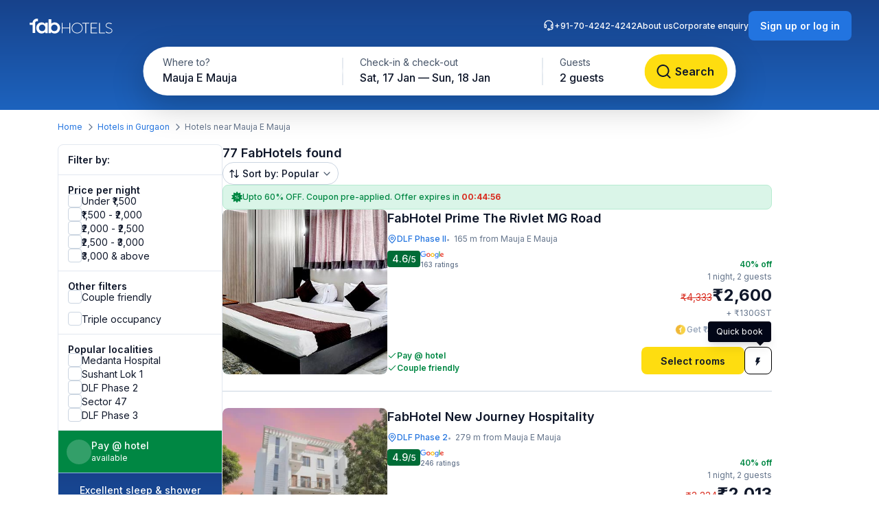

--- FILE ---
content_type: image/svg+xml
request_url: https://static.fabhotels.com/consumer-assets/web//_next/static/media/ac.a1e6667d.svg
body_size: 906
content:
<svg xmlns="http://www.w3.org/2000/svg" width="26" height="26" viewBox="0 0 26 26" fill="none">
  <g clip-path="url(#clip0_19886_55529)">
    <path d="M23.694 5.6665H2.30512C1.46266 5.6665 0.777344 6.35182 0.777344 7.19428V13.349C0.777344 14.1959 1.46266 14.8812 2.30512 14.8812H4.2956L4.62298 13.2181C4.73647 12.6332 5.13806 12.2403 5.61385 12.2403H20.3853C20.8654 12.2403 21.2627 12.6332 21.3762 13.2181L21.6992 14.8812H23.694C24.5365 14.8812 25.2218 14.1959 25.2218 13.349V7.19428C25.2218 6.35182 24.5365 5.6665 23.694 5.6665ZM5.13369 8.72206H3.50115C3.26107 8.72206 3.06465 8.52563 3.06465 8.28555C3.06465 8.04111 3.26107 7.84904 3.50115 7.84904H5.13369C5.7077 7.85472 5.70901 8.71333 5.13369 8.72206Z" fill="white"/>
    <path d="M20.521 13.3893C20.4861 13.2059 20.4032 13.123 20.377 13.1143H5.6143C5.59684 13.123 5.5139 13.2059 5.47898 13.3893C5.40041 13.745 5.26248 14.5207 5.18652 14.8821H20.8135C20.7288 14.5185 20.6022 13.7472 20.521 13.3893ZM7.97843 16.0301C7.73791 16.0223 7.52882 16.1951 7.51224 16.4361C7.51136 16.4492 7.40748 17.8504 6.82954 19.0097C6.68069 19.29 6.90549 19.6483 7.21978 19.6409C7.37998 19.6409 7.53406 19.5523 7.61089 19.3995C8.26565 18.0856 8.37914 16.5609 8.38351 16.4968C8.38755 16.4395 8.38027 16.3821 8.36209 16.3277C8.34392 16.2733 8.3152 16.223 8.27758 16.1797C8.23996 16.1364 8.19418 16.101 8.14285 16.0754C8.09152 16.0498 8.03565 16.0341 7.97843 16.0301ZM10.5246 16.2733C10.4095 16.2861 10.3043 16.3441 10.232 16.4344C10.1596 16.5248 10.1261 16.6401 10.1387 16.7552C10.2138 17.4313 9.73494 18.8081 9.54418 19.2817C9.33902 19.8142 10.1274 20.139 10.3539 19.6082C10.2989 19.7055 11.7682 16.2069 10.5241 16.2733H10.5246ZM18.4874 16.4356C18.4367 15.8612 17.5873 15.9249 17.6165 16.4968C17.6209 16.5609 17.7344 18.0856 18.3891 19.3995C18.6489 19.9098 19.4228 19.5204 19.1705 19.0097C18.5947 17.8556 18.4887 16.4496 18.4874 16.4356ZM15.8618 16.7552C15.9155 16.1851 15.0695 16.0912 14.9935 16.6591C14.8809 17.6749 15.568 19.4135 15.6461 19.6082C15.8727 20.1381 16.6614 19.8155 16.4563 19.2817C16.2651 18.8085 15.7862 17.4331 15.8618 16.7552ZM13.0236 16.2702C12.9078 16.2702 12.7968 16.3162 12.7149 16.3981C12.6331 16.4799 12.5871 16.5909 12.5871 16.7067V19.4449C12.5871 19.5607 12.6331 19.6717 12.7149 19.7536C12.7968 19.8355 12.9078 19.8814 13.0236 19.8814C13.1394 19.8814 13.2504 19.8355 13.3322 19.7536C13.4141 19.6717 13.4601 19.5607 13.4601 19.4449V16.7072C13.4601 16.5914 13.4141 16.4804 13.3322 16.3985C13.2504 16.3166 13.1394 16.2706 13.0236 16.2706V16.2702Z" fill="white"/>
  </g>
  <defs>
    <clipPath id="clip0_19886_55529">
      <rect width="24.4444" height="24.4444" fill="white" transform="translate(0.777344 0.777832)"/>
    </clipPath>
  </defs>
</svg>